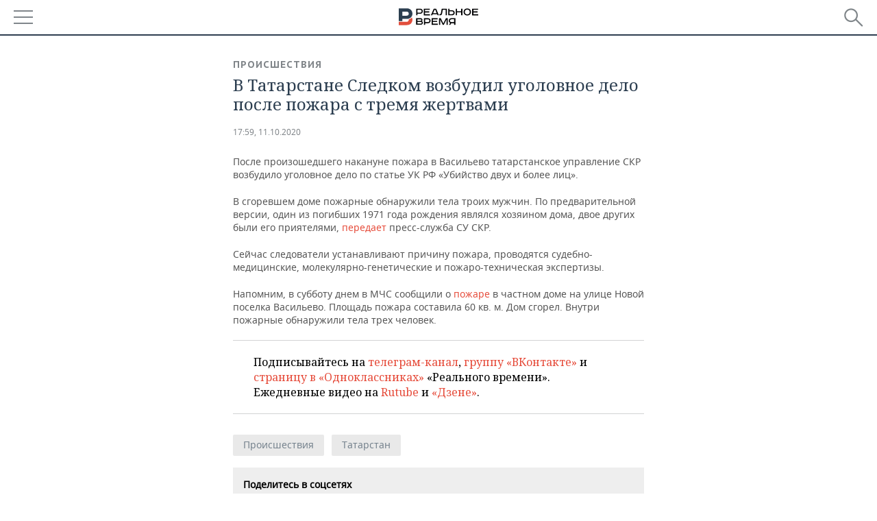

--- FILE ---
content_type: application/javascript
request_url: https://smi2.ru/counter/settings?payload=CMDnAhiiy4jyvjM6JGY4M2ZhYTU3LTI1MTMtNDQ0NC1hNTY2LWZkMTkyOWM0OGYxNQ&cb=_callbacks____0mkrt6vhr
body_size: 1511
content:
_callbacks____0mkrt6vhr("[base64]");